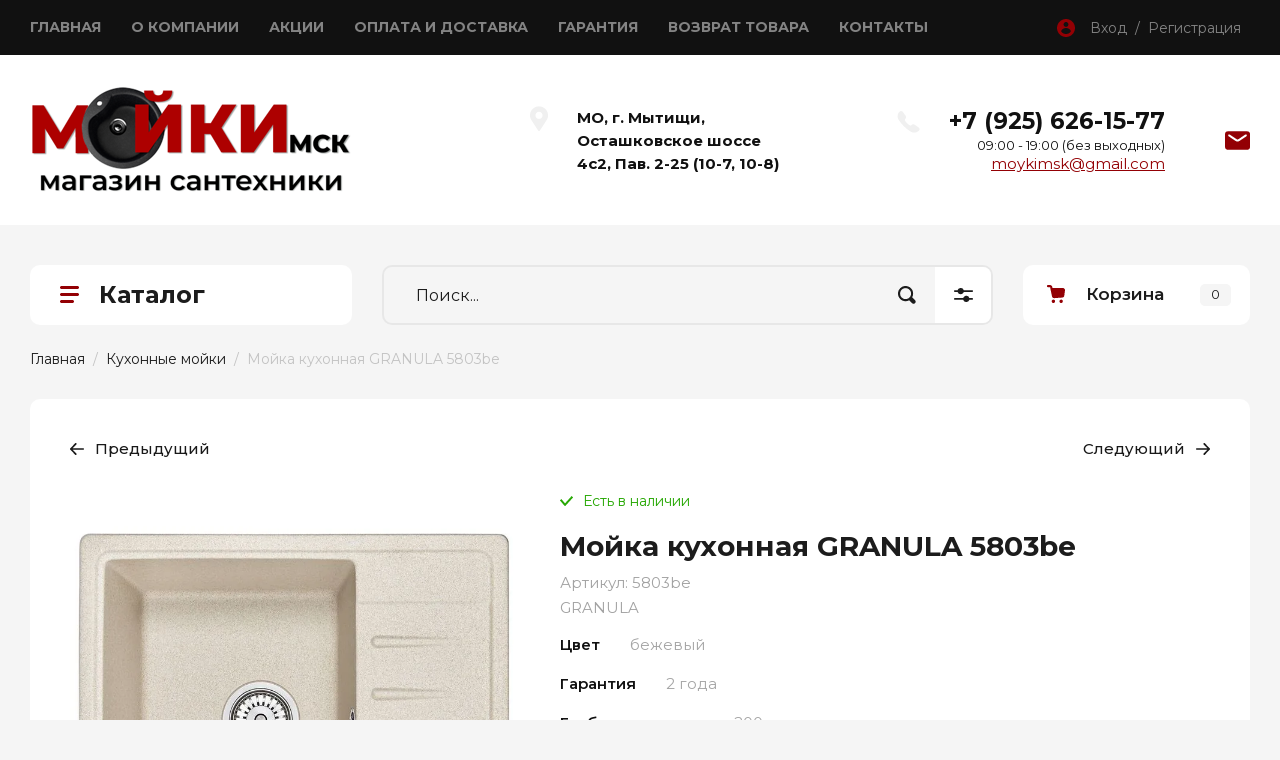

--- FILE ---
content_type: text/html; charset=utf-8
request_url: https://moykimsk.ru/magazin/product/mojka-kuhonnaya-granula-5803be
body_size: 24810
content:
<!doctype html>
<html lang="ru">

<head>
<meta charset="utf-8">
<meta name="robots" content="all"/>
<title>Мойка кухонная GRANULA 5803be купить дешево от официального дилера в Москве - &quot;Мойки-МСК&quot;</title>
<meta name="description" content="Мойка кухонная GRANULA 5803be в наличии в нашем магазине по низкой оптовой цене. Мы - официальные дилеры моек, смесителей, аксессуаров для кухни и ванной разных известных брендов. Доставка по Москве и МО.">
<meta name="keywords" content="мойка кухонная granula 5803be, магазин сантехники, мойки для кухни, смесители, аксессуары для кухни, мойки-мск, moykimsk.ru">
<meta name="SKYPE_TOOLBAR" content="SKYPE_TOOLBAR_PARSER_COMPATIBLE">
<meta name="viewport" content="width=device-width, initial-scale=1.0, maximum-scale=1.0, user-scalable=no">
<meta name="format-detection" content="telephone=no">
<meta http-equiv="x-rim-auto-match" content="none">

<!-- JQuery -->
<script src="/g/libs/jquery/1.10.2/jquery.min.js" charset="utf-8"></script>
<!-- JQuery -->

<!-- Common js -->
	<link rel="stylesheet" href="/g/css/styles_articles_tpl.css">
<link rel="stylesheet" href="/g/libs/lightgallery-proxy-to-hs/lightgallery.proxy.to.hs.min.css" media="all" async>
<script src="/g/libs/lightgallery-proxy-to-hs/lightgallery.proxy.to.hs.stub.min.js"></script>
<script src="/g/libs/lightgallery-proxy-to-hs/lightgallery.proxy.to.hs.js" async></script>

<!-- 46b9544ffa2e5e73c3c971fe2ede35a5 -->
<script type='text/javascript' src='/shared/s3/js/lang/ru.js'></script>
<script type='text/javascript' src='/shared/s3/js/common.min.js'></script>
<link rel='stylesheet' type='text/css' href='/shared/s3/css/calendar.css' /><link rel="icon" href="/favicon.png" type="image/png">

<!--s3_require-->
<link rel="stylesheet" href="/g/basestyle/1.0.1/user/user.css" type="text/css"/>
<link rel="stylesheet" href="/g/basestyle/1.0.1/user/user.blue.css" type="text/css"/>
<script type="text/javascript" src="/g/basestyle/1.0.1/user/user.js" async></script>
<!--/s3_require-->

<link rel='stylesheet' type='text/css' href='/t/images/__csspatch/2/patch.css'/>

<!--s3_goal-->
<script src="/g/s3/goal/1.0.0/s3.goal.js"></script>
<script>new s3.Goal({map:{"1763902":{"goal_id":"1763902","object_id":"4221102","event":"submit","system":"metrika","label":"kupit1klick","code":"anketa"},"1764102":{"goal_id":"1764102","object_id":"4221502","event":"submit","system":"metrika","label":"rassylka","code":"anketa"},"1764302":{"goal_id":"1764302","object_id":"4221302","event":"submit","system":"metrika","label":"napishite-nam","code":"anketa"},"1764502":{"goal_id":"1764502","object_id":"4220902","event":"submit","system":"metrika","label":"specpredlojenie","code":"anketa"}}, goals: [], ecommerce:[{"ecommerce":{"detail":{"products":[{"id":"84138704","name":"Мойка кухонная GRANULA 5803be","price":6650,"brand":"GRANULA","category":"Кухонные мойки/Гранитные мойки/Гранитные мойки для кухни GRANULA/Гранитные мойки для кухни бежевые"}]}}}]});</script>
<!--/s3_goal-->
<!-- Common js -->

<!-- Shop init -->
			
		
		
		
			<link rel="stylesheet" type="text/css" href="/g/shop2v2/default/css/theme.less.css">		
			<script type="text/javascript" src="/g/printme.js"></script>
		<script type="text/javascript" src="/g/shop2v2/default/js/tpl.js"></script>
		<script type="text/javascript" src="/g/shop2v2/default/js/baron.min.js"></script>
		
			<script type="text/javascript" src="/g/shop2v2/default/js/shop2.2.js"></script>
		
	<script type="text/javascript">shop2.init({"productRefs": {"70814304":{"vnimanie_":{"\u0423\u0432\u0430\u0436\u0430\u0435\u043c\u044b\u0435 \u043f\u043e\u043a\u0443\u043f\u0430\u0442\u0435\u043b\u0438! \u041f\u0440\u043e\u0441\u0438\u043c \u0412\u0430\u0441 \u043f\u0435\u0440\u0435\u0434 \u0437\u0430\u043a\u0430\u0437\u043e\u043c \u0443\u0442\u043e\u0447\u043d\u044f\u0442\u044c \u0446\u0435\u043d\u0443 \u0443 \u043d\u0430\u0448\u0438\u0445 \u043c\u0435\u043d\u0435\u0434\u0436\u0435\u0440\u043e\u0432!":["84138704"]},"cvet":{"27070302":["84138704"]},"garantia":{"2 \u0433\u043e\u0434\u0430":["84138704"]},"strihkod":{"978020138289":["84138704"]},"glubina_casi_mm":{"27070702":["84138704"]},"razmer_osnovnoj_casi":{"430x340":["84138704"]},"ves_netto":{"9":["84138704"]},"ves_brutto":{"10,5":["84138704"]},"ob_em":{"0,096876":["84138704"]},"sirina_skafa_mm":{"73226502":["84138704"]}},"424741102":{"strana_proizvodstva_53":{"49134302":["571477302"]},"kollekcia":{"49424502":["571477302"]},"garantia_279":{"5 \u043b\u0435\u0442":["571477302"]},"cvet_5":{"35998302":["571477302"]},"kartridz":{"35994502":["571477302"]}},"719743502":{"kollekcia":{"65390102":["974730302"]},"garantia_279":{"2 \u0433\u043e\u0434\u0430":["974730302"]},"cvet_5":{"65390702":["974730302"]}},"840836902":{"kollekcia":{"76340902":["1134316902"]},"garantia_279":{"5 \u043b\u0435\u0442":["1134316902"]},"cvet_5":{"27211302":["1134316902"]}},"462193304":{"garantia_279":{"2 \u0433\u043e\u0434\u0430":["580368704"]}}},"apiHash": {"getPromoProducts":"5a4f9944c7657ac422ee9bb598ce3bf4","getSearchMatches":"18fae415bc0a1a19e23d635064b77a60","getFolderCustomFields":"417fd0d18cfce6af0da4feb5ee5dae9a","getProductListItem":"4662ed72eeebf2a2939b642ef0438393","cartAddItem":"0b107f391df4357ecf554923ed5b405c","cartRemoveItem":"3ff8e98f4d631d0f8def1088695328fe","cartUpdate":"9fe151376c01985966f9bf2520ac5d3f","cartRemoveCoupon":"80e6a6cfd7430a25819912de42047a58","cartAddCoupon":"085353eac9e2902ab92f536b2599ef7e","deliveryCalc":"0942428d229cec7878d76d744edbfd5a","printOrder":"ad88aa58768ea4f2913435e02ff204f4","cancelOrder":"8b414e1b9665f002a07f1d8316a7d3d5","cancelOrderNotify":"52b548f249c2cbc7c25cc4ab46060df7","repeatOrder":"7f5f05c350a946ba71de5e9fc431c82c","paymentMethods":"7d7ffc8be51f1d59f376f904860a7632","compare":"f89c089da0502cf87d5aba0173f7531a"},"hash": null,"verId": 2996538,"mode": "product","step": "","uri": "/magazin","IMAGES_DIR": "/d/","my": {"hide_in_filter":["new","special"],"gr_show_nav_btns":true,"gr_filter_sorting_by":"\u0421\u043e\u0440\u0442\u0438\u0440\u043e\u0432\u0430\u0442\u044c \u043f\u043e","gr_by_price_asc":"\u0426\u0435\u043d\u0435 (\u0432\u043e\u0437\u0440\u0430\u0441\u0442\u0430\u043d\u0438\u044e)","gr_by_price_desc":"\u0426\u0435\u043d\u0435 (\u0443\u0431\u044b\u0432\u0430\u043d\u0438\u044e)","gr_by_name_asc":"\u041d\u0430\u0437\u0432\u0430\u043d\u0438\u044e \u043e\u0442 \u0410","gr_by_name_desc":"\u041d\u0430\u0437\u0432\u0430\u043d\u0438\u044e \u043e\u0442 \u042f","show_sections":false,"buy_alias":"\u041a\u0443\u043f\u0438\u0442\u044c","search_form_btn":"\u041d\u0430\u0439\u0442\u0438","not_available_alias":"\u041a\u0443\u043f\u0438\u0442\u044c","buy_mod":true,"buy_kind":true,"gr_hide_no_amount_rating":true,"on_shop2_btn":true,"gr_auth_placeholder":true,"gr_cart_preview_version":"2.2.110_8","gr_cart_preview_order":"\u041e\u0444\u043e\u0440\u043c\u0438\u0442\u044c","gr_show_collcetions_amount":true,"gr_kinds_slider":true,"gr_cart_titles":true,"gr_filter_remodal":true,"gr_filter_range_slider":false,"gr_search_range_slider":false,"gr_login_placeholered":true,"gr_add_to_compare_text":"\u0421\u0440\u0430\u0432\u043d\u0438\u0442\u044c","gr_search_form_title":"\u0420\u0430\u0441\u0448\u0438\u0440\u0435\u043d\u043d\u044b\u0439 \u043f\u043e\u0438\u0441\u043a","gr_filter_reset_text":"\u041e\u0447\u0438\u0441\u0442\u0438\u0442\u044c","gr_filter_remodal_res":"1360","gr_sorting_no_filter":true,"gr_filter_max_count":"6","gr_filter_select_btn":"\u0415\u0449\u0435","gr_show_more_btn_class":" ","gr_only_filter_result":true,"gr_result_wrap":true,"gr_filter_fount":"\u0422\u043e\u0432\u0430\u0440\u043e\u0432 \u043d\u0430\u0439\u0434\u0435\u043d\u043e:","gr_view_class":" view_click view_opened view-1","gr_folder_items":true,"gr_pagelist_only_icons":true,"gr_h1_in_column":true,"gr_vendor_in_thumbs":true,"gr_tabs_unwrapped":true,"gr_show_titles":true,"gr_hide_list_params":true,"gr_cart_auth_remodal":true,"gr_coupon_remodal":true,"gr_cart_reg_placeholder":true,"gr_options_more_btn":"\u0415\u0449\u0435","gr_cart_total_title":"\u0420\u0430\u0441\u0447\u0435\u0442","gr_show_options_text":"\u0412\u0441\u0435 \u043f\u0430\u0440\u0430\u043c\u0435\u0442\u0440\u044b","gr_cart_show_options_text":"\u0412\u0441\u0435 \u043f\u0430\u0440\u0430\u043c\u0435\u0442\u0440\u044b","gr_pluso_title":"\u041f\u043e\u0434\u0435\u043b\u0438\u0442\u044c\u0441\u044f","gr_product_page_version":"global:shop2.2.110_9-product.tpl","gr_collections_item":"global:shop2.2.110_9-product-item-collections.tpl","gr_cart_page_version":"global:shop2.2.110_9-cart.tpl","gr_product_template_name":"shop2.2.110_9-product-list-thumbs.tpl","gr_to_compare_text":"\u0421\u0440\u0430\u0432\u043d\u0438\u0442\u044c","gr_compare_class":" ","gr_product_quick_view":true,"lazy_load_subpages":true,"gr_pagelist_lazy_load":true,"gr_additional_work_btn":true,"gr_buy_btn_data_url":true,"gr_selected_theme":"10"},"shop2_cart_order_payments": 5,"cf_margin_price_enabled": 0,"maps_yandex_key":"","maps_google_key":""});</script>
<style type="text/css">.product-item-thumb {width: 450px;}.product-item-thumb .product-image, .product-item-simple .product-image {height: 450px;width: 450px;}.product-item-thumb .product-amount .amount-title {width: 354px;}.product-item-thumb .product-price {width: 400px;}.shop2-product .product-side-l {width: 450px;}.shop2-product .product-image {height: 450px;width: 450px;}.shop2-product .product-thumbnails li {width: 140px;height: 140px;}</style>
<!-- Shop init -->

<!-- Custom styles -->
<link rel="stylesheet" href="/g/libs/jqueryui/datepicker-and-slider/css/jquery-ui.css">
<link rel="stylesheet" href="/g/libs/lightgallery/v1.2.19/lightgallery.css">
<link rel="stylesheet" href="/g/libs/remodal/css/remodal.css">
<link rel="stylesheet" href="/g/libs/remodal/css/remodal-default-theme.css">
<link rel="stylesheet" href="/g/libs/waslide/css/waslide.css">
<!-- Custom styles -->

<!-- Custom js -->
<script src="/g/libs/jquery-responsive-tabs/1.6.3/jquery.responsiveTabs.min.js" charset="utf-8"></script>
<script src="/g/libs/jquery-match-height/0.7.2/jquery.matchHeight.min.js" charset="utf-8"></script>
<script src="/g/libs/jqueryui/datepicker-and-slider/js/jquery-ui.min.js" charset="utf-8"></script>
<script src="/g/libs/jqueryui/touch_punch/jquery.ui.touch_punch.min.js" charset="utf-8"></script>

<script src="/g/libs/jquery-columnizer/jquery.columnizer.min.js"></script>

<script src="/g/libs/flexmenu/1.4.2/flexmenu.min.js" charset="utf-8"></script>
<script src="/g/libs/lightgallery/v1.2.19/lightgallery.js" charset="utf-8"></script>
<script src="/g/libs/jquery-slick/1.9.0/slick.min.js" charset="utf-8"></script>
<script src="/g/libs/remodal/js/remodal.js" charset="utf-8"></script>

<script src="/g/libs/waslide/js/animit.js"></script>
<script src="/g/templates/shop2/2.110.2/photo-products/js/waslide.js"></script>
<!-- Custom js -->

<!-- Site js -->
<script src="/g/s3/misc/form/shop-form/shop-form-minimal.js" charset="utf-8"></script>
<script src="/g/templates/shop2/2.110.2/photo-products/js/plugins.js" charset="utf-8"></script>
<!-- Site js -->
<script src="/t/v881/images/js/shop_main.js" charset="utf-8"></script>
		    <link rel="stylesheet" href="/g/templates/shop2/2.110.2/photo-products/themes/theme9/theme.scss.css">
	
<link rel="stylesheet" href="/g/templates/shop2/2.110.2/photo-products/css/global_styles.css">

<link rel="stylesheet" href="/g/libs/jquery-popover/0.0.4/jquery.popover.css">
<script src="/g/libs/jquery-popover/0.0.4/jquery.popover.js"></script>
<script src="/g/templates/shop2/widgets/js/timer.js"></script>


<!-- Global site tag (gtag.js) - Google Analytics -->
<script async src="https://www.googletagmanager.com/gtag/js?id=UA-198917083-1">;</script>
<script>
window.dataLayer = window.dataLayer || [];
function gtag(){dataLayer.push(arguments);}
gtag('js', new Date());

gtag('config', 'UA-198917083-1');
</script>

</head>
<link rel="stylesheet" href="/t/v881/images/css/site.addons.less.css">
<link rel="stylesheet" href="/t/v881/images/css/site_addons.scss.css">
<body class="site">
	
				
			<style>
				.quick-view-trigger {display: none !important;}
			</style>
		
				<span class="up-button" role="button">&nbsp;</span>
		
	<div class="site__wrapper">
		
		<div class="remodal" data-remodal-id="cart-preview" role="dialog" data-remodal-options="hashTracking: false">
	        <button data-remodal-action="close" class="remodal-close-btn gr-icon-btn">
	            <span>Закрыть</span>
	        </button>
	        <div class="cart-popup-container"></div>
	    </div>

		<div class="mobile-panel">
			<div class="mobile-panel__inner">
				<div class="mobile-burger">&nbsp;</div>
				<div class="mobile-contacts" data-remodal-target="popup-contacts">&nbsp;</div>
				<div class="mobile-cabinet" data-remodal-target="login-form">&nbsp;</div>
																					<div class="mobile-cart cart_block_container block_event">
						<a href="/magazin/cart" class="mobile-cart__link "  data-remodal-target="cart-preview">&nbsp;</a>
						<div class="mobile-cart__amount cart_amount_block">0</div>
					</div>
											</div>
		</div>
		
						
		<div class="burger-block">
			<div class="burger-block__inner">
				<div class="gr-icon-btn burger-block__close">&nbsp;</div>
				<div class="burger-block__title">Каталог</div>
				<div class="burger-block__back">Назад</div>
				<div class="burger-block__body"></div>
				<div class="burger-block__menu"></div>
			</div>
		</div>
		
		<header class="site-header">
			<div class="site-header__inner">
				<div class="header-top block_padding">
					<div class="header-top__inner block_width">
						<div class="header-top__left">
														    <ul class="menu-default menu-top">
							        							
							            							
							            							                <li class="has opened">
							                	<a href="/" class="opened">ГЛАВНАЯ</a>
							            							            							
							        							
							            							                							                        </li>
							                    							                							            							
							            							                <li class="has">
							                	<a href="/o-kompanii">О КОМПАНИИ</a>
							            							            							
							        							
							            							                							                        </li>
							                    							                							            							
							            							                <li class="">
							                	<a href="/akcii-1">АКЦИИ</a>
							            							            							
							        							
							            							                							                        </li>
							                    							                							            							
							            							                <li class="">
							                	<a href="/oplata-i-dostavka">ОПЛАТА И ДОСТАВКА</a>
							            							            							
							        							
							            							                							                        </li>
							                    							                							            							
							            							                <li class="">
							                	<a href="/garantiya">ГАРАНТИЯ</a>
							            							            							
							        							
							            							                							                        </li>
							                    							                							            							
							            							                <li class="">
							                	<a href="/vozvrat-tovara">ВОЗВРАТ ТОВАРА</a>
							            							            							
							        							
							            							                							                        </li>
							                    							                							            							
							            							                <li class="">
							                	<a href="/kontakty">КОНТАКТЫ</a>
							            							            							
							        							        </li>
							    </ul>
							    													</div>
						<div class="header-top__right">
							<div class="cabinet-block">
								<span data-remodal-target="login-form">Вход&nbsp; / &nbsp;Регистрация</span>
							</div>
						</div>
					</div>
				</div>
				<div class="header-bottom block_padding">
					<div class="header-bottom__inner block_width">
						<div class="header-bottom__left">

							<div class="site-info">
																	<div class="site-info__logo">
																														<a href="https://moykimsk.ru">
											<img src="/thumb/2/HBKSNBTNDGbF5HHKaT_Fzg/400r110/d/logotip_kompanii-001.png" alt="" />
										</a>
									</div>
																							</div> <!--.site-info-->

						</div>
						<div class="header-bottom__right">
							<div class="mobile-contacts-btn" data-remodal-target="popup-contacts">Контакты</div>

							<div class="top-contacts">
								<div class="top-contacts__body"> 

																			<div class="top-address">
											МО, г. Мытищи, Осташковское шоссе 4с2, Пав. 2-25   (10-7, 10-8)
										</div> <!--.top-address-->
																		
																			<div class="top-phones">
											<div class="top-phones__inner">
												<div class="top-phones__body">
																																										<div>
																<a href="tel:+79256261577">+7 (925) 626-15-77</a>
															</div>
																																							</div>
																																					<div class="top-phones__desc">09:00 - 19:00 (без выходных)</div>
																							</div>
											
																							<div class="email">
													<a href="mailto:moykimsk@gmail.com">moykimsk@gmail.com</a>
												</div>
																					</div> <!--.top-phones-->
																												<div class="top-popup-form" data-remodal-target="popup-form">&nbsp;</div>
																	</div>
							</div>

						</div>
					</div>
				</div>
			</div>
		</header> <!-- .site-header -->

		<div class="remodal" data-remodal-id="search-form" role="dialog" data-remodal-options="hashTracking: false">
			<button data-remodal-action="close" class="gr-icon-btn remodal-close-btn"><span>Закрыть</span></button>
				
	
<div class="shop2-block search-form">
	<div class="search-form__inner">
		<div class="search-form__header">Расширенный поиск</div>
		<div class="search-rows">
			<form action="/magazin/search" enctype="multipart/form-data">
				<input type="hidden" name="sort_by" value=""/>
				
									<div class="search-rows__row gr-field-style float_row">
						<div class="row-title field-title">Цена (руб.)<span style="display: inline-block;">:</span></div>
						<div class="row-body">
							<label class="input-from">
								<span class="from_title hide">от</span>
								<input name="s[price][min]" type="text" size="5" class="small" value="" placeholder="от" data-range_min="0" oninput="this.value = this.value.replace (/\D/, '')" />
							</label>
							<label class="input-to">
								<span class="to_title hide">до</span>
								<input name="s[price][max]" type="text" size="5" class="small" value="" placeholder="до" data-range_max="200000" oninput="this.value = this.value.replace (/\D/, '')" />
							</label>
													</div>
					</div>
				
									<div class="search-rows__row gr-field-style">
						<label class="row-title field-title" for="shop2-name">Название<span style="display: inline-block;">:</span></label>
						<div class="row-body">
							<input type="text" name="s[name]" size="20" id="shop2-name" value="" />
						</div>
					</div>
				
									<div class="search-rows__row gr-field-style">
						<label class="row-title field-title" for="shop2-article">Артикул<span style="display: inline-block;">:</span></label>
						<div class="row-body">
							<input type="text" name="s[article]" id="shop2-article" value="" />
						</div>
					</div>
				
									<div class="search-rows__row gr-field-style">
						<label class="row-title field-title" for="shop2-text">Текст<span style="display: inline-block;">:</span></label>
						<div class="row-body">
							<input type="text" name="search_text" size="20" id="shop2-text"  value="" />
						</div>
					</div>
				
				
									<div class="search-rows__row gr-field-style">
						<div class="row-title field-title">Выберите категорию<span style="display: inline-block;">:</span></div>
						<div class="row-body">
							<select name="s[folder_id]" id="s[folder_id]">
								<option value="">Все</option>
																																												<option value="26049902" >
											 Кухонные мойки
										</option>
																																				<option value="26048702" >
											 Смесители
										</option>
																																				<option value="26049502" >
											&raquo; Смесители для кухни
										</option>
																																				<option value="26049102" >
											&raquo; Смесители для ванной комнаты
										</option>
																																				<option value="40580302" >
											&raquo; Гигиенические смесители
										</option>
																																				<option value="54401304" >
											&raquo; Смесители с фильтром
										</option>
																																				<option value="26046702" >
											 Душевые системы
										</option>
																																				<option value="26047102" >
											&raquo; Скрытые душевые системы
										</option>
																																				<option value="26047302" >
											&raquo; Душевые системы с термостатом
										</option>
																																				<option value="26052902" >
											 Аксессуары
										</option>
																																				<option value="26053102" >
											&raquo; Комплектующие
										</option>
																																				<option value="26053302" >
											&raquo; Аксессуары для кухни
										</option>
																																				<option value="26053502" >
											&raquo; Аксессуары для ванной комнаты
										</option>
																																				<option value="26652302" >
											&raquo; Дозаторы жидкого мыла
										</option>
																																				<option value="203385504" >
											&raquo; Ножи
										</option>
																																				<option value="26052102" >
											 Полотенцесушители
										</option>
																																				<option value="26186102" >
											 Измельчители пищевых отходов
										</option>
																																				<option value="26186302" >
											 Фильтры для воды
										</option>
																																				<option value="206002502" >
											 Унитазы и инсталляции
										</option>
																																				<option value="210089702" >
											 Раковины
										</option>
																																				<option value="34727902" >
											&raquo; Раковины над стиральной машиной
										</option>
																								</select>
						</div>
					</div>

					<div id="shop2_search_custom_fields"></div>
								
									<div id="shop2_search_global_fields">
						
									
			
												<div class="search-rows__row gr-field-style">
						<div class="row-title field-title">Цвет<span style="display: inline-block;">:</span></div>
						<div class="row-body gr-style">
							<select name="s[cvet]">
								<option value="">Все</option>
																	<option value="27077502">белый</option>
																	<option value="27070302">бежевый</option>
																	<option value="27068902">ваниль</option>
																	<option value="27069502">карамель</option>
																	<option value="27124302">светлое олото</option>
																	<option value="27123302">золото</option>
																	<option value="27069702">темный шоколад</option>
																	<option value="27069902">leningrad grey</option>
																	<option value="27070102">пастила</option>
																	<option value="27071302">вороненая сталь</option>
																	<option value="27071702">нержавеющая сталь</option>
																	<option value="27071902">светлое золото</option>
																	<option value="27076902">шампань</option>
																	<option value="27077102">эверест</option>
																	<option value="27077302">платина</option>
																	<option value="27079502">марципан</option>
																	<option value="27082502">графит</option>
																	<option value="27083902">бронза</option>
																	<option value="27085102">античная латунь</option>
																	<option value="27121902">хром</option>
																	<option value="27123102">античная медь</option>
																	<option value="27123502">античная бронза</option>
																	<option value="27123702">античное серебро</option>
																	<option value="27124702">латунь/хром</option>
																	<option value="27125102">розовое золото</option>
																	<option value="27069302">черный</option>
																	<option value="48882702">песочный</option>
																	<option value="48882902">серый</option>
																	<option value="48883902">черный мрамор</option>
																	<option value="48884302">песочный мрамор</option>
																	<option value="48884502">кофе</option>
																	<option value="48884702">темно-коричневый</option>
																	<option value="48884902">жасмин</option>
																	<option value="48886102">сталь</option>
																	<option value="48889102">мраморный</option>
																	<option value="49101102">брашированная нержавеющая сталь</option>
																	<option value="49102102">черный металлик</option>
																	<option value="49102302">кварц</option>
																	<option value="65381302">Антрацит</option>
																	<option value="65381702">Бежевый</option>
																	<option value="65381902">Грей</option>
																	<option value="65382102">Жасмин</option>
																	<option value="65382302">Капучино</option>
																	<option value="65382502">Коричневый</option>
																	<option value="65382702">Мокко</option>
																	<option value="65382902">Песочный</option>
																	<option value="65383102">Чёрный</option>
																	<option value="65383302">Шампань</option>
																	<option value="65383502">Белый</option>
																	<option value="65383702">Дюна</option>
																	<option value="65384702">Латте</option>
																	<option value="65384902">Серый</option>
																	<option value="65385102">Терра</option>
																	<option value="65385302">Терракота</option>
																	<option value="73223702">сатинированная сталь</option>
																	<option value="73227302">перфорированная сталь</option>
																	<option value="73229702">натуральная сталь</option>
																	<option value="73237702">медь</option>
																	<option value="73239902">антрацит</option>
																	<option value="73246502">брашированная сталь</option>
																	<option value="73256302">коричневый</option>
																	<option value="73264702">песчаный</option>
																	<option value="118986702">нержавейка</option>
																	<option value="201674302">черный матовый</option>
																	<option value="206218902">белый/хром</option>
																	<option value="206219102">черный/ хром </option>
																	<option value="206219302">матовый черный</option>
																	<option value="206219502">хром/белый</option>
																	<option value="206219702">черный /хром</option>
																	<option value="206219902">хром/черный</option>
																	<option value="206452902">Белый/хром</option>
																	<option value="4772704">алюминиум</option>
																	<option value="4773504">антик</option>
																	<option value="4773704">арктик</option>
																	<option value="4773904">базальт</option>
																	<option value="4774104">классик</option>
																	<option value="4774304">песок</option>
																	<option value="4774504">пирит</option>
																	<option value="4774704">шварц</option>
																	<option value="4774904">эспрессо</option>
																	<option value="7017904">графит-базальт</option>
																	<option value="7018104">черный-арктик</option>
																	<option value="7018304">эспрессо-песок</option>
																	<option value="22376504">серый №14</option>
																	<option value="22376904">черный №16</option>
																	<option value="22377104">Белый хлопок № 36</option>
																	<option value="22377304">Бежевый № 27</option>
																	<option value="22377504">Песочный №302</option>
																	<option value="22377704">Терракот №307</option>
																	<option value="22377904">Серый №14</option>
																	<option value="22378304">Чёрный №16</option>
																	<option value="22378504">Бежевый №27</option>
																	<option value="22378704">Белый хлопок №36</option>
																	<option value="22379104">белый хлопок №36</option>
																	<option value="22379504">Хлопок №331</option>
																	<option value="22379904">бежевый №27</option>
																	<option value="22380104">песочный №302</option>
																	<option value="22380304">терракот №307</option>
																	<option value="22380704">серый № 14</option>
																	<option value="22380904">черный № 16</option>
																	<option value="22381304">№ 14 серый</option>
																	<option value="22381504">№ 16 черный</option>
																	<option value="22381704">№ 27 бежевый</option>
																	<option value="22381904">№ 302 песочный</option>
																	<option value="22382104">№ 307 терракот</option>
																	<option value="22382304">№ 36 белый хлопок</option>
																	<option value="22382704">№ 26 белый</option>
																	<option value="22383104">911 черный</option>
																	<option value="22383504">823 темно-бежевый</option>
																	<option value="22383704">001 серый металлик</option>
																	<option value="22384104">101 бежевый</option>
																	<option value="22384304">102 сафари</option>
																	<option value="22384504">701 серый</option>
																	<option value="22384704">001 серый-металлик</option>
																	<option value="22384904">817 коричневый</option>
																	<option value="22385104">923 белый</option>
																	<option value="22386104">101  бежевый</option>
																	<option value="22386304">823 темно - бежевый</option>
																	<option value="22386504">001 сер металлик</option>
																	<option value="22387704">923 Белый</option>
																	<option value="22388104">911 Черн</option>
																	<option value="22388304">101 Беж</option>
																	<option value="22388504">001 Сер. Мет</option>
																	<option value="31155104">Bronze</option>
																	<option value="31156904">Stainless Steel</option>
																	<option value="31157904">Chrome</option>
																	<option value="31160904">Colorado</option>
																	<option value="31161104">Onyx</option>
																	<option value="31161304">Terra</option>
																	<option value="31161504">Lava</option>
																	<option value="31161704">Arena</option>
																	<option value="31161904">Croma</option>
																	<option value="31162104">Sabbia</option>
																	<option value="31162304">Marone</option>
																	<option value="31162904">Alpina</option>
																	<option value="31163504">Truffle</option>
																	<option value="31630504">P - полированная</option>
																	<option value="31631104">M - матовая</option>
																	<option value="31632104">D</option>
																	<option value="31635104">L - лайн</option>
																	<option value="31664904">Хром</option>
																	<option value="31666704">Сталь</option>
																	<option value="31667304">Бронза</option>
																	<option value="31669304">Нержавеющая сталь</option>
																	<option value="31670704">Матовый хром</option>
																	<option value="31673304">07 - Белый</option>
																	<option value="31673704">08 - Лён</option>
																	<option value="31674104">10 - Чёрный</option>
																	<option value="31674504">47 - Серый</option>
																	<option value="31674904">58 - Песок</option>
																	<option value="31675304">93 - Шоколад</option>
																	<option value="51853304">Сатин</option>
																	<option value="51854104">Золото</option>
																	<option value="51854704">Черный</option>
																	<option value="51855104">Гранит</option>
																	<option value="51855504">Хром/Гранит</option>
																	<option value="51855704">черные</option>
																	<option value="51856304">Шоколад</option>
																	<option value="51856504">бронза, белая ручка</option>
																	<option value="51856704">Никель</option>
																	<option value="156902704">Графит</option>
																	<option value="208554504">нержавеющая сталь/белый</option>
																	<option value="208554704">нержавеющая сталь/черный</option>
																	<option value="208916104">deep ocean</option>
																	<option value="208916304">canyon</option>
																	<option value="60299505">сатин</option>
																	<option value="60299705">черный металл/бронза</option>
																	<option value="60299905">черный металл/хром</option>
																	<option value="60312305">черный металл</option>
																	<option value="60313505">никель</option>
																	<option value="60314305">бронза/графит</option>
																	<option value="60317105">серебро</option>
																	<option value="61818305">гранит</option>
																	<option value="61827505">черный металик</option>
																	<option value="61833705">синий</option>
																	<option value="105428305">Латунь</option>
																	<option value="105428505">indigo blue</option>
																	<option value="105428905">royal green</option>
																	<option value="105429305">sicilian lemon</option>
																	<option value="247272905">чёрный</option>
																	<option value="253317305">PVD Nano Dark</option>
																	<option value="253321105">PVD Golden</option>
																	<option value="253322105">PVD Nano Satine</option>
																	<option value="253322505">PVD Nano Golden</option>
																	<option value="253322705">PVD Nano Coppery</option>
																	<option value="253327105">124 Satine</option>
																	<option value="7151706">azur blue</option>
																	<option value="43114106">Матовое золото</option>
																	<option value="43114506">Воронёная сталь</option>
																	<option value="43114706">Brush gold</option>
																	<option value="207960906">cappuccino coffee</option>
																	<option value="207964106">olive</option>
																	<option value="207964306">pebble</option>
																	<option value="207964506">royal green глянцевый</option>
																	<option value="207964706">royal green матовый</option>
																	<option value="207964906">желтый матовый</option>
																	<option value="207965106">toscana глянцевый</option>
																	<option value="207965306">toscana матовый</option>
																	<option value="207965506">белый глянцевый</option>
																	<option value="207965906">Dali/white</option>
																	<option value="207966106">Klimt /white</option>
																	<option value="207966306">Lemon/white</option>
																	<option value="207966506">Tokyo 2/white</option>
																	<option value="207966706">Tokyo 3/white</option>
																	<option value="207966906">Tokyo/white</option>
																	<option value="207967106">Vangogh/white</option>
																	<option value="207967306">Warhol/white</option>
																	<option value="207967706">silver</option>
																	<option value="207968706">indigo blue глянцевый</option>
																	<option value="207968906">indigo blue матовый</option>
																	<option value="207969106">золото матовое</option>
																	<option value="216051106">светлое золото/вороненая сталь</option>
																	<option value="60848107">wind green</option>
																	<option value="62120507">золото глянцевое</option>
																	<option value="115595507">Гриджио</option>
																	<option value="115595707">Зефир</option>
																	<option value="115595907">Кварц</option>
																	<option value="115596107">Трюфель</option>
																	<option value="115596307">Эклер</option>
																	<option value="115596507">Бисквит</option>
																	<option value="115599707">Серый шёлк</option>
																	<option value="155304707">Вороненая сталь</option>
																	<option value="198900108">smoky blue</option>
																	<option value="199112708">espresso</option>
																	<option value="199135108">toscana</option>
																	<option value="199135508">графит | indigo blue</option>
																	<option value="199194108">нержавеющая сталь | черный</option>
																	<option value="199194508">хром | черный</option>
																	<option value="199194908">графит | черный</option>
																	<option value="199195308">вороненая сталь | черный</option>
																	<option value="199195708">светлое золото | черный</option>
																	<option value="199196108">royal green | светлое золото</option>
																	<option value="199196708">нержавеющая сталь | белый</option>
																	<option value="199197108">хром | белый</option>
																	<option value="199197508">вороненая сталь | красный</option>
																	<option value="199198108">pure white</option>
															</select>
						</div>
					</div>
							

					
			
												<div class="search-rows__row gr-field-style">
						<div class="row-title field-title">Страна<span style="display: inline-block;">:</span></div>
						<div class="row-body gr-style">
							<select name="s[strana]">
								<option value="">Все</option>
																	<option value="119516102">чехия</option>
																	<option value="206218702">Германия</option>
																	<option value="208927902">Италия</option>
																	<option value="224117502">Китай</option>
																	<option value="31170904">Индия</option>
																	<option value="31630304">Турция</option>
																	<option value="31631904">Россия</option>
																	<option value="51853104">Болгария</option>
																	<option value="208553704">Япония</option>
																	<option value="60299305">ЧЕХИЯ</option>
																	<option value="103647705">Крепления, донный клапан, сифон</option>
															</select>
						</div>
					</div>
							

														</div>
								
									<div class="search-rows__row gr-field-style">
						<div class="row-title field-title">Производитель<span style="display: inline-block;">:</span></div>
						<div class="row-body">
							<select name="s[vendor_id]">
								<option value="">Все</option>          
																	<option value="21385902" >ALVEUS</option>
																	<option value="19393302" >BAMBOO</option>
																	<option value="22911502" >BONE CRUSHER</option>
																	<option value="19392902" >Dr. Gans</option>
																	<option value="57288702" >EMAR</option>
																	<option value="9278302" >Florentina</option>
																	<option value="19392702" >Flortek</option>
																	<option value="23209307" >FORTE</option>
																	<option value="59329502" >GERHANS</option>
																	<option value="992704" >GRANULA</option>
																	<option value="53384702" >GROHENBERG</option>
																	<option value="52987502" >InSinkErator</option>
																	<option value="11621704" >Kern</option>
																	<option value="22171702" >Kolpa</option>
																	<option value="7009104" >LONGRAN</option>
																	<option value="27643105" >Mikadzo</option>
																	<option value="8074502" >Omoikiri</option>
																	<option value="57005902" >Oulin</option>
																	<option value="10723702" >Paulmark</option>
																	<option value="5592904" >Polygran</option>
																	<option value="22503102" >Steel Hammer</option>
																	<option value="5593104" >Tolero</option>
																	<option value="7114704" >UKINOX</option>
																	<option value="22502902" >ZorG</option>
																	<option value="57307302" >Барьер</option>
																	<option value="20292907" >Едим Дома</option>
															</select>
						</div>
					</div>
				
														    <div class="search-rows__row gr-field-style">
					        <div class="row-title field-title">Новинка<span style="display: inline-block;">:</span></div>
					        <div class="row-body">
					            					            <select name="s[flags][2]">
						            <option value="">Все</option>
						            <option value="1">да</option>
						            <option value="0">нет</option>
						        </select>
					        </div>
					    </div>
			    															    <div class="search-rows__row gr-field-style">
					        <div class="row-title field-title">Спецпредложение<span style="display: inline-block;">:</span></div>
					        <div class="row-body">
					            					            <select name="s[flags][1]">
						            <option value="">Все</option>
						            <option value="1">да</option>
						            <option value="0">нет</option>
						        </select>
					        </div>
					    </div>
			    									
				

									<div class="search-rows__row gr-field-style">
						<div class="row-title field-title">Результатов на странице<span style="display: inline-block;">:</span></div>
						<div class="row-body">
							<select name="s[products_per_page]">
																																		<option value="5">5</option>
																										<option value="20">20</option>
																										<option value="35">35</option>
																										<option value="50">50</option>
																										<option value="65">65</option>
																										<option value="80">80</option>
																										<option value="95">95</option>
															</select>
						</div>
					</div>
				
				<div class="search-rows__btn">
					<button type="submit" class="search-btn gr-button-1"><span>Найти</span></button>
				</div>
			</form >
		</div>
	</div>
</div><!-- Search Form -->		</div> <!-- .search-form -->

		<div class="remodal" data-remodal-id="login-form" role="dialog" data-remodal-options="hashTracking: false">
			<button data-remodal-action="close" class="gr-icon-btn remodal-close-btn"><span>Закрыть</span></button>
			<div class="shop2-block login-form ">
	<div class="login-form__inner">
		<div class="login-form__header">
			Кабинет
		</div>
		<div class="login-form__body">
			
				<form method="post" action="/registraciya">
					<input type="hidden" name="mode" value="login" />

					<div class="login-form__row login gr-field-style">
												<input placeholder="Логин" type="text" name="login" id="login" tabindex="1" value="" />
					</div>
					<div class="login-form__row gr-field-style">
												<input placeholder="Пароль" type="password" name="password" id="password" tabindex="2" value="" />
					</div>

					<div class="login-btns">
												<div class="login-btns__enter">
													<button type="submit" class="gr-button-1" tabindex="3">Войти</button>
												</div>
																		<div class="login-btns__links">
													<a href="/registraciya/forgot_password" class="forgot_btn">Забыли пароль?</a>
															<br/>
														<a href="/registraciya/register" class="register_btn">Регистрация</a>
												</div>
											</div>
				<re-captcha data-captcha="recaptcha"
     data-name="captcha"
     data-sitekey="6LcYvrMcAAAAAKyGWWuW4bP1De41Cn7t3mIjHyNN"
     data-lang="ru"
     data-rsize="invisible"
     data-type="image"
     data-theme="light"></re-captcha></form>
				
									<div class="g-auth__row g-auth__social-min">
												



				
						<div class="g-form-field__title"><b>Также Вы можете войти через:</b></div>
			<div class="g-social">
																												<div class="g-social__row">
								<a href="/users/hauth/start/vkontakte?return_url=/magazin/product/mojka-kuhonnaya-granula-5803be" class="g-social__item g-social__item--vk-large" rel="nofollow">Vkontakte</a>
							</div>
																
			</div>
			
		
	
			<div class="g-auth__personal-note">
									
			
							Я выражаю <a href="/registraciya/agreement" target="_blank">согласие на передачу и обработку персональных данных</a> в соответствии с <a href="/registraciya/policy" target="_blank">политикой конфиденциальности</a>
					</div>
						</div>
				
			
		</div>
	</div>
</div>		</div> <!-- .login-form -->
		
					<div class="remodal" data-remodal-id="popup-form" role="dialog" data-remodal-options="hashTracking: false">
				<button data-remodal-action="close" class="gr-icon-btn remodal-close-btn"><span>Закрыть</span></button>
				<div class="popup-form-container">
					
                        	
	    
        
    <div class="tpl-anketa" data-api-url="/-/x-api/v1/public/?method=form/postform&param[form_id]=4221302" data-api-type="form">
    		    			    	<div class="tpl-anketa__left">
		        	<div class="tpl-anketa__title">Напишите нам</div>
		        			        </div>
	                        <div class="tpl-anketa__right">
	        	            <form method="post" action="/" data-s3-anketa-id="4221302" id="writetous">
	                <input type="hidden" name="param[placeholdered_fields]" value="1" />
	                <input type="hidden" name="form_id" value="4221302">
	                <input type="hidden" name="subtitle" value="">
	                <input type="hidden" name="param[hide_title]" value="" />
	                <input type="hidden" name="param[product_name]" value="" />
                	<input type="hidden" name="param[product_link]" value="https://" />
                	<input type="hidden" name="param[policy_checkbox]" value="" />
                	<input type="hidden" name="param[has_span_button]" value="" />
	                <input type="hidden" name="tpl" value="db:shop2.form.minimal.tpl">
	                		                		                    		                        <div class="tpl-field type-text">
		                            		                            
		                            		                            <div class="field-value">
		                                		                                		                                    <input type="text" 
		                                    	 
			                                    size="30" 
			                                    maxlength="100" 
			                                    value="" 
			                                    name="d[0]" 
			                                    placeholder="Имя" 
		                                    />
		                                		                                
		                                		                            </div>
		                        </div>
		                    		                		                    		                        <div class="tpl-field type-text field-required">
		                            		                            
		                            		                            <div class="field-value">
		                                		                                		                                    <input type="text" 
		                                    	 required  
			                                    size="30" 
			                                    maxlength="100" 
			                                    value="" 
			                                    name="d[1]" 
			                                    placeholder="Телефон *" 
		                                    />
		                                		                                
		                                		                            </div>
		                        </div>
		                    		                		                    		                        <div class="tpl-field type-textarea">
		                            		                            
		                            		                            <div class="field-value">
		                                		                                		                                    <textarea 
		                                    	 
			                                    cols="50" 
			                                    rows="7" 
			                                    name="d[2]" 
			                                    placeholder="Комментарий"></textarea>
		                                		                                
		                                		                            </div>
		                        </div>
		                    		                	
	        			        		
	                	
	                <div class="tpl-field tpl-field-button">
	                    <button type="submit" class="tpl-form-button">Отправить</button>
	                </div>
	
	            <re-captcha data-captcha="recaptcha"
     data-name="captcha"
     data-sitekey="6LcYvrMcAAAAAKyGWWuW4bP1De41Cn7t3mIjHyNN"
     data-lang="ru"
     data-rsize="invisible"
     data-type="image"
     data-theme="light"></re-captcha></form>
	            
	        		        	
	                </div>
    </div>
				</div>
			</div> <!-- .popup-form -->
		
		<div class="remodal" data-remodal-id="fixed-folders" role="dialog" data-remodal-options="hashTracking: false">
			<button data-remodal-action="close" class="gr-icon-btn remodal-close-btn"><span>Закрыть</span></button>
			<div class="fixed-folders-title">Каталог</div>
		</div> <!-- .fixed-folders -->

		<div class="remodal" data-remodal-id="popup-contacts" role="dialog" data-remodal-options="hashTracking: false">
			<button data-remodal-action="close" class="gr-icon-btn remodal-close-btn"><span>Закрыть</span></button>
			<div class="popup-contacts-title">Контакты</div>
			
							<div class="top-address">
					МО, г. Мытищи, Осташковское шоссе 4с2, Пав. 2-25   (10-7, 10-8)
				</div> <!--.top-address-->
						
							<div class="top-phones">
					<div class="top-phones__inner has_btn">
						<div class="top-phones__body">
															<div>
									<a href="tel:+79256261577">+7 (925) 626-15-77</a>
								</div>
													</div>
													<div class="top-phones__desc">09:00 - 19:00 (без выходных)</div>
											</div>
				</div> <!--.top-phones-->
			
		</div> <!-- .popup-contacts -->

		<div class="folders-container"></div>

		<div class="site-container">

			<div class="site-container__inner">

				<div class="top-block block_padding">
					<div class="top-block__inner block_width">
						<div class="top-block__left">

							<div class="desktop-folders inner_page">
								<div class="desktop-folders__title">Каталог</div>
								<div class="desktop-folders__body">

									<ul class="site-folders menu-default">
																			         									         									         									         									    									         									              									              									                   <li class="firstlevel"><a href="/magazin/folder/kuhonnye-mojki"><span>Кухонные мойки</span></a>
									              									         									         									         									         									    									         									              									                   									                        </li>
									                        									                   									              									              									                   <li class="firstlevel dontsplit sublevel has"><a class="hasArrow" href="/magazin/folder/smesiteli"><span>Смесители</span></a>
									              									         									         									         									         									    									         									              									                   									                        <ul>
									                            <li class="parentItem"><a href="/magazin/folder/smesiteli"><span>Смесители</span></a></li>
									                    										              									              									                   <li class=""><a href="/magazin/folder/smesiteli-dlya-kuhni"><span>Смесители для кухни</span></a>
									              									         									         									         									         									    									         									              									                   									                        </li>
									                        									                   									              									              									                   <li class=""><a href="/magazin/folder/smesiteli-dlya-vannoj-komnaty"><span>Смесители для ванной комнаты</span></a>
									              									         									         									         									         									    									         									              									                   									                        </li>
									                        									                   									              									              									                   <li class=""><a href="/magazin/folder/gigienicheskie-smesiteli"><span>Гигиенические смесители</span></a>
									              									         									         									         									         									    									         									              									                   									                        </li>
									                        									                   									              									              									                   <li class=""><a href="/magazin/folder/smesiteli-s-filtrom"><span>Смесители с фильтром</span></a>
									              									         									         									         									         									    									         									              									                   									                        </li>
									                        									                             </ul></li>
									                        									                   									              									              									                   <li class="firstlevel dontsplit sublevel has"><a class="hasArrow" href="/magazin/folder/dushevye-sistemy"><span>Душевые системы</span></a>
									              									         									         									         									         									    									         									              									                   									                        <ul>
									                            <li class="parentItem"><a href="/magazin/folder/dushevye-sistemy"><span>Душевые системы</span></a></li>
									                    										              									              									                   <li class=""><a href="/magazin/folder/skrytye-dushevye-sistemy"><span>Скрытые душевые системы</span></a>
									              									         									         									         									         									    									         									              									                   									                        </li>
									                        									                   									              									              									                   <li class=""><a href="/magazin/folder/dushevye-sistemy-s-termostatom"><span>Душевые системы с термостатом</span></a>
									              									         									         									         									         									    									         									              									                   									                        </li>
									                        									                             </ul></li>
									                        									                   									              									              									                   <li class="firstlevel dontsplit sublevel has"><a class="hasArrow" href="/magazin/folder/aksessuary"><span>Аксессуары</span></a>
									              									         									         									         									         									    									         									              									                   									                        <ul>
									                            <li class="parentItem"><a href="/magazin/folder/aksessuary"><span>Аксессуары</span></a></li>
									                    										              									              									                   <li class=""><a href="/magazin/folder/komplektuyushchie"><span>Комплектующие</span></a>
									              									         									         									         									         									    									         									              									                   									                        </li>
									                        									                   									              									              									                   <li class=""><a href="/magazin/folder/aksessuary-dlya-kuhni"><span>Аксессуары для кухни</span></a>
									              									         									         									         									         									    									         									              									                   									                        </li>
									                        									                   									              									              									                   <li class=""><a href="/magazin/folder/aksessuary-dlya-vannoj-komnaty"><span>Аксессуары для ванной комнаты</span></a>
									              									         									         									         									         									    									         									              									                   									                        </li>
									                        									                   									              									              									                   <li class=""><a href="/magazin/folder/dozatory-zhidkogo-myla"><span>Дозаторы жидкого мыла</span></a>
									              									         									         									         									         									    									         									              									                   									                        </li>
									                        									                   									              									              									                   <li class=""><a href="/magazin/folder/nozhi"><span>Ножи</span></a>
									              									         									         									         									         									    									         									              									                   									                        </li>
									                        									                             </ul></li>
									                        									                   									              									              									                   <li class="firstlevel"><a href="/magazin/folder/polotencesushiteli"><span>Полотенцесушители</span></a>
									              									         									         									         									         									    									         									              									                   									                        </li>
									                        									                   									              									              									                   <li class="firstlevel"><a href="/magazin/folder/izmelchiteli-pishchevyh-othodov"><span>Измельчители пищевых отходов</span></a>
									              									         									         									         									         									    									         									              									                   									                        </li>
									                        									                   									              									              									                   <li class="firstlevel"><a href="/magazin/folder/filtry-dlya-vody"><span>Фильтры для воды</span></a>
									              									         									         									         									         									    									         									              									                   									                        </li>
									                        									                   									              									              									                   <li class="firstlevel"><a href="/magazin/folder/unitazy-i-installyacii"><span>Унитазы и инсталляции</span></a>
									              									         									         									         									         									    									         									              									                   									                        </li>
									                        									                   									              									              									                   <li class="firstlevel dontsplit sublevel has"><a class="hasArrow" href="/magazin/folder/rakoviny"><span>Раковины</span></a>
									              									         									         									         									         									    									         									              									                   									                        <ul>
									                            <li class="parentItem"><a href="/magazin/folder/rakoviny"><span>Раковины</span></a></li>
									                    										              									              									                   <li class=""><a href="/magazin/folder/chernye-smesiteli-novyj-postavshchik"><span>Раковины над стиральной машиной</span></a>
									              									         									         									         									         									    									    									         </li></ul>
									    									    </li>
									</ul>

									<div class="more-folders"><span>&nbsp;</span></div>
								</div>
							</div> <!-- .desktop-folders -->

						</div>
						<div class="top-block__right">
							<div class="top-block__heading">

								<div class="fixed-panel">
									<div class="fixed-panel__inner">

										<div class="fixed-panel__btn" data-remodal-target="fixed-folders">Каталог</div>
										<div class="fixed-panel__btn mobile_btn">Каталог</div>
										<nav class="search-block">
									    																				    <form action="/magazin/search" method="get" class="search-block__form">
											    <input name="search_text" type="text" class="search-block__input" value="" placeholder="Поиск..."/>
											    <button class="search-block__btn"></button>
											    <div class="search-block__popup" data-remodal-target="search-form">&nbsp;</div>
										    <re-captcha data-captcha="recaptcha"
     data-name="captcha"
     data-sitekey="6LcYvrMcAAAAAKyGWWuW4bP1De41Cn7t3mIjHyNN"
     data-lang="ru"
     data-rsize="invisible"
     data-type="image"
     data-theme="light"></re-captcha></form>
									    									    										</nav> <!-- .search-block -->
																														
																															<div class="cart-block cart_block_container block_event">
												<a href="/magazin/cart" class=" pointer_events_none " data-remodal-target="cart-preview">&nbsp;</a>
												<div class="cart-block__text">Корзина</div>
												
												<div class="cart-block__amount cart_amount_block">0</div>
											</div> 
																				
									</div>
								</div> <!--.fixed-panel-->

							</div>
													</div>


					</div>
				</div> <!-- .top-block -->
				
								
								
				
				<main class="site-main block_padding">
					<div class="site-main__inner block_width">
						
						
<div class="site-path" data-url="/"><a href="/">Главная</a>&nbsp;&nbsp;/&nbsp;&nbsp;<a href="/magazin/folder/kuhonnye-mojki">Кухонные мойки</a>&nbsp;&nbsp;/&nbsp;&nbsp;Мойка кухонная GRANULA 5803be</div>						
																		
												
												    
						
<div class="shop2-cookies-disabled shop2-warning hide"></div>


	
		
							
			
							
			
							
			
		
				
		
				    
	<div class="card-page">
    <div class="card-page__top">
                    <div class="shop2-product-navigation">
            <!--noindex--><a rel="nofollow" class="shop2-btn" href="/magazin/product/mojka-kuhonnaya-granula-5803be/prev">Предыдущий</a><!--/noindex-->
            <!--noindex--><a rel="nofollow" class="shop2-btn" href="/magazin/product/mojka-kuhonnaya-granula-5803be/next">Следующий</a><!--/noindex-->
            </div>
             	<form method="post" action="/magazin?mode=cart&amp;action=add" accept-charset="utf-8" class="shop2-product">
            <input type="hidden" name="kind_id" value="84138704"/>
            <input type="hidden" name="product_id" value="70814304"/>
            <input type="hidden" name="meta" value='{&quot;vnimanie_&quot;:&quot;\u0423\u0432\u0430\u0436\u0430\u0435\u043c\u044b\u0435 \u043f\u043e\u043a\u0443\u043f\u0430\u0442\u0435\u043b\u0438! \u041f\u0440\u043e\u0441\u0438\u043c \u0412\u0430\u0441 \u043f\u0435\u0440\u0435\u0434 \u0437\u0430\u043a\u0430\u0437\u043e\u043c \u0443\u0442\u043e\u0447\u043d\u044f\u0442\u044c \u0446\u0435\u043d\u0443 \u0443 \u043d\u0430\u0448\u0438\u0445 \u043c\u0435\u043d\u0435\u0434\u0436\u0435\u0440\u043e\u0432!&quot;,&quot;cvet&quot;:&quot;27070302&quot;,&quot;garantia&quot;:&quot;2 \u0433\u043e\u0434\u0430&quot;,&quot;strihkod&quot;:&quot;978020138289&quot;,&quot;glubina_casi_mm&quot;:&quot;27070702&quot;,&quot;razmer_osnovnoj_casi&quot;:&quot;430x340&quot;,&quot;ves_netto&quot;:&quot;9&quot;,&quot;ves_brutto&quot;:&quot;10,5&quot;,&quot;ob_em&quot;:&quot;0,096876&quot;,&quot;sirina_skafa_mm&quot;:&quot;73226502&quot;}'/>
            
        	<div class="card-page__left">
	            <div class="card-slider horizontal">
	                
	                	                    <div class="card-slider__flags">
	                        <div class="product-flags">
	                            <div class="product-flags__left">
	                                	                                	                            </div>
	                            <div class="product-flags__right">
	                                	                            </div>
	                        </div>
	                    </div>
	                 <!-- .card-slider__flags -->
	                
	                                    	
	                <div class="card-slider__items no_thumbs">
	                    <div class="card-slider__item">
	                        <div class="card-slider__image" style="background-image: url(/thumb/2/HqUnUIgjjg8zgJuo4534jw/750r750/d/5803be.jpg);">
	                            	                                <a href="/d/5803be.jpg" class="gr-image-zoom">
	                                    <img src="/thumb/2/HqUnUIgjjg8zgJuo4534jw/750r750/d/5803be.jpg" alt="Мойка кухонная GRANULA 5803be" title="Мойка кухонная GRANULA 5803be" />
	                                </a>
	                            	                        </div>
	                    </div>
	                    	                </div>
	                
	                                    	                
	                	            </div> <!-- .card-slider -->
	        </div>
	        <div class="card-page__right">
	        	
	        	<div class="cart-page-product">
	                
	                <div class="shop2-product__left">
	
	                    			                <div class="gr-has-amount"><span>Есть в наличии</span></div>
			            	                    
	                    	
	
	<div class="tpl-rating-block hide">Рейтинг:<div class="tpl-stars hide"><div class="tpl-rating" style="width: 0%;"></div></div>(0 голосов)</div>

		
	                    	                        <div class="gr-product-name">
	                            <h1>Мойка кухонная GRANULA 5803be</h1>
	                        </div>
	                    	
	                    
	
					
	
	
					<div class="shop2-product-article"><span>Артикул:</span> 5803be</div>
	
		
	                    	                        <div class="gr-vendor-block">
	                            <a href="/magazin/vendor/granula">GRANULA</a>
	                        </div>
	                    	
	                    	
	                    
	
	                    <div class="gr-product-options">
	                        

 
	
		
					<div class="shop2-product-options">
			<div class="option-item odd type-select" data-option-type="select"><div class="option-title">Цвет</div><div class="option-body">бежевый</div></div><div class="option-item even" data-option-type="text"><div class="option-title ">Гарантия</div><div class="option-body ">2 года </div></div><div class="option-item odd type-select" data-option-type="select"><div class="option-title">Глубина чаши, мм</div><div class="option-body">200</div></div><div class="option-item even" data-option-type="text"><div class="option-title ">Размер основной чаши</div><div class="option-body ">430x340 </div></div><div class="option-item odd" data-option-type="text"><div class="option-title ">Вес нетто</div><div class="option-body ">9 </div></div><div class="option-item even" data-option-type="text"><div class="option-title ">Вес брутто</div><div class="option-body ">10,5 </div></div><div class="option-item odd" data-option-type="text"><div class="option-title ">Объем</div><div class="option-body ">0,096876 </div></div><div class="option-item even type-select" data-option-type="select"><div class="option-title">Ширина шкафа, мм</div><div class="option-body">450</div></div>
		</div>
					<div class="options-more">
	            <span data-text="Еще">Еще</span>
	        </div>
        	
	                    </div>
	
	                </div>
	
                	<div class="shop2-product__right">
	                    <div class="shop2-product__container">
	                        <div class="form-additional">
	                            	                                <div class="product-price">
	                                    	
	                                    	<div class="price-current">
		<strong>6&nbsp;650</strong>
				руб.			</div>
	                                </div>
	                                
				
	<div class="product-amount">
					<div class="amount-title">Количество:</div>
							<div class="shop2-product-amount">
				<button type="button" class="amount-minus">&#8722;</button><input type="text" name="amount" data-kind="84138704" data-max="9999" data-min="1" data-multiplicity="" maxlength="4" value="1" /><button type="button" class="amount-plus">&#43;</button>
			</div>
						</div>
	                            	
	                            <div class="form-additional__btns">
	                                	                                    
			<button class="shop-product-btn type-3 buy" type="submit" data-url="/magazin/product/mojka-kuhonnaya-granula-5803be">
			<span>Купить</span>
		</button>
	
<input type="hidden" value="Мойка кухонная GRANULA 5803be" name="product_name" />
<input type="hidden" value="https:///magazin/product/mojka-kuhonnaya-granula-5803be" name="product_link" />	                                	                            					                    				                                			                                    <div class="buy-one-click gr-button-2" data-remodal-target="one-click"
			                                        data-api-url="/-/x-api/v1/public/?method=form/postform&param[form_id]=4221102&param[tpl]=global:shop2.form.minimal.tpl&param[hide_title]=0&param[placeholdered_fields]=1&param[product_link]=moykimsk.ru/magazin/product/mojka-kuhonnaya-granula-5803be&param[product_name]=Мойка кухонная GRANULA 5803be">
			                                        Купить в 1 клик
			                                    </div>
			                                		                                	                                	                            </div>
	                            
			<div class="product-compare">
			<label class="compare_plus ">
				<input type="checkbox" value="84138704"/>
				Сравнить
			</label>
					</div>
		
	                        </div>
	                        		                        		                            <div class="pluso-share">
		                                		                                    <div class="pluso-share__title">Поделиться</div>
		                                		                                <div class="pluso-share__body">
		                                    <script src="https://yastatic.net/es5-shims/0.0.2/es5-shims.min.js"></script>
											<script src="https://yastatic.net/share2/share.js"></script>
											<div class="ya-share2" data-services="messenger,vkontakte,odnoklassniki,telegram,viber,whatsapp"></div>
		                                </div>
		                            </div> <!-- .pluso-share -->
	                        		                        	                    </div>
	                </div>
	
	            </div>
        	</div>
		<re-captcha data-captcha="recaptcha"
     data-name="captcha"
     data-sitekey="6LcYvrMcAAAAAKyGWWuW4bP1De41Cn7t3mIjHyNN"
     data-lang="ru"
     data-rsize="invisible"
     data-type="image"
     data-theme="light"></re-captcha></form><!-- Product -->
    </div>
    <div class="card-page__bottom">

        	



	<div id="product-tabs" class="shop-product-data">
									<ul class="shop-product-data__nav">
					<li class="active-tab"><a href="#shop2-tabs-2">Описание</a></li><li ><a href="#shop2-tabs-1">Параметры</a></li><li ><a href="#shop2-tabs-01"><span>Отзывы</span></a></li>
				</ul>
			
						<div class="shop-product-data__desc">

																								<div class="desc-area html_block active-area" id="shop2-tabs-2">
									Кухонная мойка Standart 5803 имеет небольшие размеры и устанавливается в шкаф 400 мм. При этом чаша её является достаточно вместительной. Её габариты составляют 580?500 мм. Прямоугольная форма считается классической и подходит для большинства интерьеров кухонь.
								</div>
																				
																<div class="desc-area params_block " id="shop2-tabs-1">
								<div class="shop2-product-params"><div class="param-item odd" data-param-type="select"><div class="param-title">Цвет</div><div class="param-body">бежевый</div></div><div class="param-item even" data-param-type="text"><div class="param-title">Гарантия</div><div class="param-body">2 года </div></div><div class="param-item odd" data-param-type="select"><div class="param-title">Глубина чаши, мм</div><div class="param-body">200</div></div><div class="param-item even" data-param-type="text"><div class="param-title">Размер основной чаши</div><div class="param-body">430x340 </div></div><div class="param-item odd" data-param-type="text"><div class="param-title">Вес нетто</div><div class="param-body">9 </div></div><div class="param-item even" data-param-type="text"><div class="param-title">Вес брутто</div><div class="param-body">10,5 </div></div><div class="param-item odd" data-param-type="text"><div class="param-title">Объем</div><div class="param-body">0,096876 </div></div><div class="param-item even" data-param-type="select"><div class="param-title">Ширина шкафа, мм</div><div class="param-body">450</div></div></div>
							</div>
													
								
				
																	
															<div class="desc-area comments_block " id="shop2-tabs-01">
		                    							
	<div class="comments-block">

		

		
							<div class="comments-reg">
					<div class="comments-reg__title">Авторизуйтесь, чтобы оставить комментарий</div>
					<form method="post" class="tpl-form tpl-auth clear-self" action="/registraciya/login" method="post">
		
	<div class="tpl-left">
		<div class="tpl-field">
						<div class="field-value">
				<input placeholder="Введите Ваш e-mail:" type="text" class="auth-login" name="login" value="" />
			</div>
		</div>

		<div class="tpl-field">
						<div class="field-value">
				<input placeholder="Введите Ваш пароль:" type="password" class="auth-password" name="password" />
			</div>
		</div>

		<div class="tpl-field checkbox">
			<label>
				<input class="auth_reg" type="checkbox" name="password" onclick="this.value=(this.value=='0'?'1':'0');" value="0" name="remember" />
				Запомнить меня
			</label>
		</div>

		<div class="tpl-btns">
			<button class="gr-button-1" type="submit">Войти</button>
							<a class="gr-button-1" href="/registraciya/register">Регистрация</a>
					</div>
		
	</div>

	<div class="tpl-right">
		<div class="tpl-field-text">
			Если Вы уже зарегистрированы на нашем сайте, но забыли пароль или Вам не пришло письмо подтверждения, воспользуйтесь формой восстановления пароля.
		</div>
		
		<div class="tpl-field">
			<a class="gr-button-1" href="/registraciya/forgot_password">
				Восстановить пароль
			</a>
		</div>
	</div>
<re-captcha data-captcha="recaptcha"
     data-name="captcha"
     data-sitekey="6LcYvrMcAAAAAKyGWWuW4bP1De41Cn7t3mIjHyNN"
     data-lang="ru"
     data-rsize="invisible"
     data-type="image"
     data-theme="light"></re-captcha></form>				</div>
						
							<div class="shop2v2-cart-soc-block">
					



				
						<div class="g-form-field__title"><b>Также Вы можете войти через:</b></div>
			<div class="g-social">
																												<div class="g-social__row">
								<a href="/users/hauth/start/vkontakte?return_url=/magazin/product/mojka-kuhonnaya-granula-5803be" class="g-social__item g-social__item--vk-large" rel="nofollow">Vkontakte</a>
							</div>
																
			</div>
			
		
	
			<div class="g-auth__personal-note">
									
			
							Я выражаю <a href="/registraciya/agreement" target="_blank">согласие на передачу и обработку персональных данных</a> в соответствии с <a href="/registraciya/policy" target="_blank">политикой конфиденциальности</a>
					</div>
					</div>
			
		
	</div>

		                </div>
		                            
                

			</div><!-- Product Desc -->
		
				
	</div>
                        	
<div class="collections">
	<div class="collections__inner">
					<div class="kinds-block collections_block">
									<div class="kinds-block__title">
						<span>
															Рекомендуемые
													</span>
					</div>
					<div class="kinds-block__items kinds_slider" data-autoplay="0">
																					
<div class="kind-item">
			<form method="post" action="/magazin?mode=cart&amp;action=add" accept-charset="utf-8" class="kind-item__inner">
			<input type="hidden" name="kind_id" value="1134316902" />
			<input type="hidden" name="product_id" value="840836902" />
			<input type="hidden" name="meta" value="{&quot;kollekcia&quot;:76340902,&quot;garantia_279&quot;:&quot;5 \u043b\u0435\u0442&quot;,&quot;cvet_5&quot;:&quot;27211302&quot;}" />
							<div class="kind-item__top">
				<div class="kind-image">
																		<a style="background-image: url(/thumb/2/B8RvUw2KBS_uwbGb4l8wRw/240r240/d/zenit_teh.jpg);" href="/magazin/product/smesitel-dlya-mojki-alveus-zenit-chr">
							Быстрый просмотр
							<img src="/thumb/2/B8RvUw2KBS_uwbGb4l8wRw/240r240/d/zenit_teh.jpg" alt="Смеситель ALVEUS ZENIT хром" title="Смеситель ALVEUS ZENIT хром"/></a>
														    					    	<span class="quick-view-trigger" data-url="/magazin/product/smesitel-dlya-mojki-alveus-zenit-chr">Быстрый просмотр</span>
				    				</div>
				<div class="kind-name"><a href="/magazin/product/smesitel-dlya-mojki-alveus-zenit-chr">Смеситель ALVEUS ZENIT хром</a></div>
					                <div class="kind-vendor">
	                    <a href="/magazin/vendor/alveus">ALVEUS</a>
	                </div>
	            				
			</div>
			<div class="kind-item__bottom">

				<div class="product-additional">
	                <div class="product-additional__top">
	                    								
				
	<div class="product-amount">
					<div class="amount-title">Количество:</div>
							<div class="shop2-product-amount">
				<button type="button" class="amount-minus">&#8722;</button><input type="text" name="amount" data-kind="1134316902" data-max="9999" data-min="1" data-multiplicity="" maxlength="4" value="1" /><button type="button" class="amount-plus">&#43;</button>
			</div>
						</div>
							                </div>
	                <div class="product-additional__bottom">
	                    	                        <div class="product-price">
	                            	
	                            	<div class="price-current">
		<strong>12&nbsp;615</strong>
				руб.			</div>
	                        </div>
	                    	                    								
			<button class="shop-product-btn type-2 buy" type="submit" data-url="/magazin/product/smesitel-dlya-mojki-alveus-zenit-chr">
			<span>Купить</span>
		</button>
	
<input type="hidden" value="Смеситель ALVEUS ZENIT хром" name="product_name" />
<input type="hidden" value="https:///magazin/product/smesitel-dlya-mojki-alveus-zenit-chr" name="product_link" />							                </div>
	            </div> <!--.product-additional-->

	            	                <div class="gr-has-amount"><span>Есть в наличии</span></div>
	            
			</div>
			
			<re-captcha data-captcha="recaptcha"
     data-name="captcha"
     data-sitekey="6LcYvrMcAAAAAKyGWWuW4bP1De41Cn7t3mIjHyNN"
     data-lang="ru"
     data-rsize="invisible"
     data-type="image"
     data-theme="light"></re-captcha></form>
	</div>																					
<div class="kind-item">
			<form method="post" action="/magazin?mode=cart&amp;action=add" accept-charset="utf-8" class="kind-item__inner">
			<input type="hidden" name="kind_id" value="974730302" />
			<input type="hidden" name="product_id" value="719743502" />
			<input type="hidden" name="meta" value="{&quot;kollekcia&quot;:65390102,&quot;garantia_279&quot;:&quot;2 \u0433\u043e\u0434\u0430&quot;,&quot;cvet_5&quot;:65390702}" />
							<div class="kind-item__top">
				<div class="kind-image">
																		<a style="background-image: url(/thumb/2/cwF-UymKapfcdNb-scy0IQ/240r240/d/oda_zhasmin.jpg);" href="/magazin/product/smesitel-florentina-oda-fl-zhasmin">
							Быстрый просмотр
							<img src="/thumb/2/cwF-UymKapfcdNb-scy0IQ/240r240/d/oda_zhasmin.jpg" alt="Смеситель Florentina ОДА FL Жасмин" title="Смеситель Florentina ОДА FL Жасмин"/></a>
														    					    	<span class="quick-view-trigger" data-url="/magazin/product/smesitel-florentina-oda-fl-zhasmin">Быстрый просмотр</span>
				    				</div>
				<div class="kind-name"><a href="/magazin/product/smesitel-florentina-oda-fl-zhasmin">Смеситель Florentina ОДА FL Жасмин</a></div>
					                <div class="kind-vendor">
	                    <a href="/magazin/vendor/florentina">Florentina</a>
	                </div>
	            				
			</div>
			<div class="kind-item__bottom">

				<div class="product-additional">
	                <div class="product-additional__top">
	                    								
				
	<div class="product-amount">
					<div class="amount-title">Количество:</div>
							<div class="shop2-product-amount">
				<button type="button" class="amount-minus">&#8722;</button><input type="text" name="amount" data-kind="974730302" data-max="9999" data-min="1" data-multiplicity="" maxlength="4" value="1" /><button type="button" class="amount-plus">&#43;</button>
			</div>
						</div>
							                </div>
	                <div class="product-additional__bottom">
	                    	                        <div class="product-price">
	                            	
	                            	<div class="price-current">
		<strong>8&nbsp;100</strong>
				руб.			</div>
	                        </div>
	                    	                    								
			<button class="shop-product-btn type-2 buy" type="submit" data-url="/magazin/product/smesitel-florentina-oda-fl-zhasmin">
			<span>Купить</span>
		</button>
	
<input type="hidden" value="Смеситель Florentina ОДА FL Жасмин" name="product_name" />
<input type="hidden" value="https:///magazin/product/smesitel-florentina-oda-fl-zhasmin" name="product_link" />							                </div>
	            </div> <!--.product-additional-->

	            	                <div class="gr-has-amount"><span>Есть в наличии</span></div>
	            
			</div>
			
			<re-captcha data-captcha="recaptcha"
     data-name="captcha"
     data-sitekey="6LcYvrMcAAAAAKyGWWuW4bP1De41Cn7t3mIjHyNN"
     data-lang="ru"
     data-rsize="invisible"
     data-type="image"
     data-theme="light"></re-captcha></form>
	</div>																					
<div class="kind-item">
			<form method="post" action="/magazin?mode=cart&amp;action=add" accept-charset="utf-8" class="kind-item__inner">
			<input type="hidden" name="kind_id" value="2652363702" />
			<input type="hidden" name="product_id" value="2039173102" />
			<input type="hidden" name="meta" value="null" />
							<div class="kind-item__top">
				<div class="kind-image">
																		<a style="background-image: url(/thumb/2/v9DbJsXIz8ivsnfCetQj4w/240r240/d/8019-smesitel1200x800.jpg);" href="/magazin/product/smesitel-ol-8019">
							Быстрый просмотр
							<img src="/thumb/2/v9DbJsXIz8ivsnfCetQj4w/240r240/d/8019-smesitel1200x800.jpg" alt="Смеситель Oulin OL-8019" title="Смеситель Oulin OL-8019"/></a>
														    					    	<span class="quick-view-trigger" data-url="/magazin/product/smesitel-ol-8019">Быстрый просмотр</span>
				    				</div>
				<div class="kind-name"><a href="/magazin/product/smesitel-ol-8019">Смеситель Oulin OL-8019</a></div>
					                <div class="kind-vendor">
	                    <a href="/magazin/vendor/oulin">Oulin</a>
	                </div>
	            				
			</div>
			<div class="kind-item__bottom">

				<div class="product-additional">
	                <div class="product-additional__top">
	                    								
				
	<div class="product-amount">
					<div class="amount-title">Количество:</div>
							<div class="shop2-product-amount">
				<button type="button" class="amount-minus">&#8722;</button><input type="text" name="amount" data-kind="2652363702" data-max="9999" data-min="1" data-multiplicity="" maxlength="4" value="1" /><button type="button" class="amount-plus">&#43;</button>
			</div>
						</div>
							                </div>
	                <div class="product-additional__bottom">
	                    	                        <div class="product-price">
	                            	
	                            	<div class="price-current">
		<strong>9&nbsp;780</strong>
				руб.			</div>
	                        </div>
	                    	                    								
			<button class="shop-product-btn type-2 buy" type="submit" data-url="/magazin/product/smesitel-ol-8019">
			<span>Купить</span>
		</button>
	
<input type="hidden" value="Смеситель Oulin OL-8019" name="product_name" />
<input type="hidden" value="https:///magazin/product/smesitel-ol-8019" name="product_link" />							                </div>
	            </div> <!--.product-additional-->

	            	                <div class="gr-has-amount"><span>Есть в наличии</span></div>
	            
			</div>
			
			<re-captcha data-captcha="recaptcha"
     data-name="captcha"
     data-sitekey="6LcYvrMcAAAAAKyGWWuW4bP1De41Cn7t3mIjHyNN"
     data-lang="ru"
     data-rsize="invisible"
     data-type="image"
     data-theme="light"></re-captcha></form>
	</div>																					
<div class="kind-item">
			<form method="post" action="/magazin?mode=cart&amp;action=add" accept-charset="utf-8" class="kind-item__inner">
			<input type="hidden" name="kind_id" value="571477302" />
			<input type="hidden" name="product_id" value="424741102" />
			<input type="hidden" name="meta" value="{&quot;strana_proizvodstva_53&quot;:&quot;49134302&quot;,&quot;kollekcia&quot;:49424502,&quot;garantia_279&quot;:&quot;5 \u043b\u0435\u0442&quot;,&quot;cvet_5&quot;:&quot;35998302&quot;,&quot;kartridz&quot;:&quot;35994502&quot;}" />
							<div class="kind-item__top">
				<div class="kind-image">
																		<a style="background-image: url(/thumb/2/sbA031jDNJQkfG75cxyNcw/240r240/d/e1f40cebcfe7367f99e390d0992ae982.jpg);" href="/magazin/product/smesitel-dlya-kuhni-essen-grafit-hrom-213011-dgcr-paulmark">
							Быстрый просмотр
							<img src="/thumb/2/sbA031jDNJQkfG75cxyNcw/240r240/d/e1f40cebcfe7367f99e390d0992ae982.jpg" alt="Смеситель Paulmark ESSEN графит-хром 213011-DGCR" title="Смеситель Paulmark ESSEN графит-хром 213011-DGCR"/></a>
														    					    	<span class="quick-view-trigger" data-url="/magazin/product/smesitel-dlya-kuhni-essen-grafit-hrom-213011-dgcr-paulmark">Быстрый просмотр</span>
				    				</div>
				<div class="kind-name"><a href="/magazin/product/smesitel-dlya-kuhni-essen-grafit-hrom-213011-dgcr-paulmark">Смеситель Paulmark ESSEN графит-хром 213011-DGCR</a></div>
					                <div class="kind-vendor">
	                    <a href="/magazin/vendor/paulmark">Paulmark</a>
	                </div>
	            				
			</div>
			<div class="kind-item__bottom">

				<div class="product-additional">
	                <div class="product-additional__top">
	                    								
				
	<div class="product-amount">
					<div class="amount-title">Количество:</div>
							<div class="shop2-product-amount">
				<button type="button" class="amount-minus">&#8722;</button><input type="text" name="amount" data-kind="571477302" data-max="9999" data-min="1" data-multiplicity="" maxlength="4" value="1" /><button type="button" class="amount-plus">&#43;</button>
			</div>
						</div>
							                </div>
	                <div class="product-additional__bottom">
	                    	                        <div class="product-price">
	                            	
	                            	<div class="price-current">
		<strong>17&nbsp;289</strong>
				руб.			</div>
	                        </div>
	                    	                    								
			<button class="shop-product-btn type-2 buy" type="submit" data-url="/magazin/product/smesitel-dlya-kuhni-essen-grafit-hrom-213011-dgcr-paulmark">
			<span>Купить</span>
		</button>
	
<input type="hidden" value="Смеситель Paulmark ESSEN графит-хром 213011-DGCR" name="product_name" />
<input type="hidden" value="https:///magazin/product/smesitel-dlya-kuhni-essen-grafit-hrom-213011-dgcr-paulmark" name="product_link" />							                </div>
	            </div> <!--.product-additional-->

	            	                <div class="gr-has-amount"><span>Есть в наличии</span></div>
	            
			</div>
			
			<re-captcha data-captcha="recaptcha"
     data-name="captcha"
     data-sitekey="6LcYvrMcAAAAAKyGWWuW4bP1De41Cn7t3mIjHyNN"
     data-lang="ru"
     data-rsize="invisible"
     data-type="image"
     data-theme="light"></re-captcha></form>
	</div>																					
<div class="kind-item">
			<form method="post" action="/magazin?mode=cart&amp;action=add" accept-charset="utf-8" class="kind-item__inner">
			<input type="hidden" name="kind_id" value="580368704" />
			<input type="hidden" name="product_id" value="462193304" />
			<input type="hidden" name="meta" value="{&quot;garantia_279&quot;:&quot;2 \u0433\u043e\u0434\u0430&quot;}" />
							<div class="kind-item__top">
				<div class="kind-image">
																		<a style="background-image: url(/thumb/2/PvBOh2YnDf11GIO_lSbfow/240r240/d/2ca88c99d6a866391855a2ace1cc64cb.jpg);" href="/magazin/product/smesitel-dlya-kuhni-kern-2048-bronze-a">
							Быстрый просмотр
							<img src="/thumb/2/PvBOh2YnDf11GIO_lSbfow/240r240/d/2ca88c99d6a866391855a2ace1cc64cb.jpg" alt="Смеситель для кухни Kern 2048 Bronze A" title="Смеситель для кухни Kern 2048 Bronze A"/></a>
														    					    	<span class="quick-view-trigger" data-url="/magazin/product/smesitel-dlya-kuhni-kern-2048-bronze-a">Быстрый просмотр</span>
				    				</div>
				<div class="kind-name"><a href="/magazin/product/smesitel-dlya-kuhni-kern-2048-bronze-a">Смеситель для кухни Kern 2048 Bronze A</a></div>
					                <div class="kind-vendor">
	                    <a href="/magazin/vendor/kern">Kern</a>
	                </div>
	            				
			</div>
			<div class="kind-item__bottom">

				<div class="product-additional">
	                <div class="product-additional__top">
	                    								
				
	<div class="product-amount">
					<div class="amount-title">Количество:</div>
							<div class="shop2-product-amount">
				<button type="button" class="amount-minus">&#8722;</button><input type="text" name="amount" data-kind="580368704" data-max="9999" data-min="1" data-multiplicity="" maxlength="4" value="1" /><button type="button" class="amount-plus">&#43;</button>
			</div>
						</div>
							                </div>
	                <div class="product-additional__bottom">
	                    	                        <div class="product-price">
	                            	
	                            	<div class="price-current">
		<strong>9&nbsp;500</strong>
				руб.			</div>
	                        </div>
	                    	                    								
			<button class="shop-product-btn type-2 buy" type="submit" data-url="/magazin/product/smesitel-dlya-kuhni-kern-2048-bronze-a">
			<span>Купить</span>
		</button>
	
<input type="hidden" value="Смеситель для кухни Kern 2048 Bronze A" name="product_name" />
<input type="hidden" value="https:///magazin/product/smesitel-dlya-kuhni-kern-2048-bronze-a" name="product_link" />							                </div>
	            </div> <!--.product-additional-->

	            	                <div class="gr-has-amount"><span>Есть в наличии</span></div>
	            
			</div>
			
			<re-captcha data-captcha="recaptcha"
     data-name="captcha"
     data-sitekey="6LcYvrMcAAAAAKyGWWuW4bP1De41Cn7t3mIjHyNN"
     data-lang="ru"
     data-rsize="invisible"
     data-type="image"
     data-theme="light"></re-captcha></form>
	</div>																					
<div class="kind-item">
			<form method="post" action="/magazin?mode=cart&amp;action=add" accept-charset="utf-8" class="kind-item__inner">
			<input type="hidden" name="kind_id" value="349004104" />
			<input type="hidden" name="product_id" value="283040304" />
			<input type="hidden" name="meta" value="null" />
							<div class="kind-item__top">
				<div class="kind-image">
																		<a style="background-image: url(/thumb/2/Ztkv5UvDB_nf2JYMt94Dpg/240r240/d/um2191-58.jpg);" href="/magazin/product/smesitel-yukinoks-um2191-pesok">
							Быстрый просмотр
							<img src="/thumb/2/Ztkv5UvDB_nf2JYMt94Dpg/240r240/d/um2191-58.jpg" alt="Смеситель "Юкинокс" UM2191, Песок" title="Смеситель "Юкинокс" UM2191, Песок"/></a>
														    					    	<span class="quick-view-trigger" data-url="/magazin/product/smesitel-yukinoks-um2191-pesok">Быстрый просмотр</span>
				    				</div>
				<div class="kind-name"><a href="/magazin/product/smesitel-yukinoks-um2191-pesok">Смеситель "Юкинокс" UM2191, Песок</a></div>
					                <div class="kind-vendor">
	                    <a href="/magazin/vendor/ukinox">UKINOX</a>
	                </div>
	            				
			</div>
			<div class="kind-item__bottom">

				<div class="product-additional">
	                <div class="product-additional__top">
	                    								
				
	<div class="product-amount">
					<div class="amount-title">Количество:</div>
							<div class="shop2-product-amount">
				<button type="button" class="amount-minus">&#8722;</button><input type="text" name="amount" data-kind="349004104" data-max="9999" data-min="1" data-multiplicity="" maxlength="4" value="1" /><button type="button" class="amount-plus">&#43;</button>
			</div>
						</div>
							                </div>
	                <div class="product-additional__bottom">
	                    	                        <div class="product-price">
	                            	
	                            	<div class="price-current">
		<strong>12&nbsp;100</strong>
				руб.			</div>
	                        </div>
	                    	                    								
			<button class="shop-product-btn type-2 buy" type="submit" data-url="/magazin/product/smesitel-yukinoks-um2191-pesok">
			<span>Купить</span>
		</button>
	
<input type="hidden" value="Смеситель &quot;Юкинокс&quot; UM2191, Песок" name="product_name" />
<input type="hidden" value="https:///magazin/product/smesitel-yukinoks-um2191-pesok" name="product_link" />							                </div>
	            </div> <!--.product-additional-->

	            	                <div class="gr-has-amount"><span>Есть в наличии</span></div>
	            
			</div>
			
			<re-captcha data-captcha="recaptcha"
     data-name="captcha"
     data-sitekey="6LcYvrMcAAAAAKyGWWuW4bP1De41Cn7t3mIjHyNN"
     data-lang="ru"
     data-rsize="invisible"
     data-type="image"
     data-theme="light"></re-captcha></form>
	</div>											</div>
							</div>
			</div>
</div>        
                    <div class="remodal" data-remodal-id="one-click" role="dialog" data-remodal-options="hashTracking: false">
                <button data-remodal-action="close" class="gr-icon-btn remodal-close-btn"><span>Закрыть</span></button>
            </div> <!-- one-click-form -->
        
    </div>
</div>

		
		
		<div class="gr-back-btn">
			<a href="javascript:shop2.back()" class="shop2-btn shop2-btn-back">Назад</a>
		</div>

	






					</div>
				</main> <!-- .site-main -->
				
																
								
													<div class="pay-bloks__wrapper">
						<div class="pay-bloks__outer">
							<div class="pay-bloks__left">
								<div class="pay-bloks__title">Способ оплаты</div>
							</div>
							<div class="pay-bloks__right">
																	<a class="pay-bloks__item" href="" target="_blank" >
							            <img src="/thumb/2/aP9MpKptf7zAYYJuPWluuw/c/d/visa.svg" alt="https://www.visa.com.ru/" />
							        </a>
						        									<a class="pay-bloks__item" href="" target="_blank" >
							            <img src="/thumb/2/SjFxHgitiKfDtu1fa-560A/c/d/m-card_1.svg" alt="https://www.mastercard.ru" />
							        </a>
						        									<a class="pay-bloks__item" href="" target="_blank" >
							            <img src="/thumb/2/p-K6jSjPiOdeTA_WqnKS1Q/c/d/mir_1.svg" alt="https://mironline.ru/" />
							        </a>
						        							</div>
						</div>
					</div>
													<div class="form-block block_padding">
						<div class="form-block__inner block_width">
							<div class="form-block__left">
																	<div class="form-block__title">
										Подпишитесь на нашу рассылку,
									</div>
																									<div class="form-block__desc">
										чтобы получать все последние предложения, скидки и другие преимущества!
									</div>
															</div>
							<div class="form-block__right">
								
                        	
	    
        
    <div class="tpl-anketa" data-api-url="/-/x-api/v1/public/?method=form/postform&param[form_id]=4221502" data-api-type="form">
    		    	                <div class="tpl-anketa__right">
	        	            <form method="post" action="/" data-s3-anketa-id="4221502" >
	                <input type="hidden" name="param[placeholdered_fields]" value="1" />
	                <input type="hidden" name="form_id" value="4221502">
	                <input type="hidden" name="subtitle" value="">
	                <input type="hidden" name="param[hide_title]" value="1" />
	                <input type="hidden" name="param[product_name]" value="" />
                	<input type="hidden" name="param[product_link]" value="https://" />
                	<input type="hidden" name="param[policy_checkbox]" value="" />
                	<input type="hidden" name="param[has_span_button]" value="" />
	                <input type="hidden" name="tpl" value="db:shop2.form.minimal.tpl">
	                		                		                    		                        <div class="tpl-field type-email field-required last-inline first-inline">
		                            		                            
		                            		                            <div class="field-value">
		                                		                                		                                    <input type="text" 
		                                    	 required  
			                                    size="30" 
			                                    maxlength="100" 
			                                    value="" 
			                                    name="d[0]" 
			                                    placeholder="Ваш e-mail адрес *" 
		                                    />
		                                		                                
		                                		                            </div>
		                        </div>
		                    		                	
	        			        		
	                	
	                <div class="tpl-field tpl-field-button">
	                    <button type="submit" class="tpl-form-button">Подписаться</button>
	                </div>
	
	            <re-captcha data-captcha="recaptcha"
     data-name="captcha"
     data-sitekey="6LcYvrMcAAAAAKyGWWuW4bP1De41Cn7t3mIjHyNN"
     data-lang="ru"
     data-rsize="invisible"
     data-type="image"
     data-theme="light"></re-captcha></form>
	            
	        		        	
	                </div>
    </div>
							</div>
						</div>
					</div> <!-- .form-block -->
								
			
			</div>
		</div> <!-- .site-container -->

		<footer class="site-footer block_padding">
			<div class="site-footer__inner block_width">
				
				<div class="site-footer__top">
					<div class="site-footer__top-left">
						<ul class="menu-default footer-menu"><li class="opened active"><a href="/" >ГЛАВНАЯ</a></li><li><a href="/o-kompanii" >О КОМПАНИИ</a></li><li><a href="/akcii-1" >АКЦИИ</a></li><li><a href="/oplata-i-dostavka" >ОПЛАТА И ДОСТАВКА</a></li><li><a href="/garantiya" >ГАРАНТИЯ</a></li><li><a href="/vozvrat-tovara" >ВОЗВРАТ ТОВАРА</a></li><li><a href="/kontakty" >КОНТАКТЫ</a></li></ul>						<!-- .footer-menu -->
					</div>
					<div class="site-footer__top-right">
						<div class="footer-contacts">
							<div class="footer-contacts__body">
																	<div class="footer-address">
										МО, г. Мытищи, Осташковское шоссе 4с2, Пав. 2-25   (10-7, 10-8)
									</div>
																									<div class="footer-phones">
										<div class="footer-phones__inner">
											<div class="footer-phones__body">
																									<div>
														<a href="tel:+79256261577">+7 (925) 626-15-77</a>
													</div>
																							</div>
																							<div class="footer-phones__desc">09:00 - 19:00 (без выходных)</div>
																					</div>
									</div>
																									<div class="social-block">
										<div class="social-block__items">
										    										        <a class="social-block__item" href="https://www.instagram.com/moyki_msk/" target="_blank" >
										            <img src="/thumb/2/DyP8q4TNWbNJWEZfxCLOlg/40c40/d/fgs16_instagram_rounded.svg" alt="Instagram" />
										        </a>
										    										</div>
									</div>
								
							</div>
						</div> <!-- .footer-contacts -->
					</div>
				</div>
				<div class="site-footer__bottom">
					<div class="site-footer__bottom-left">
						<div class="footer-site-name">
								                        	                        	                        	                        © 2021 &quot;МОЙКИ-МСК&quot;
						</div> <!-- .footer-site-name -->
					</div>
					<div class="links_wrap">
															<a class="item" href="https://moykimsk.ru/politika-konfidencialnosti">Политика конфиденциальности</a>
															<a class="item" href="https://moykimsk.ru/polzovatelskoe-soglashenie">Пользовательское соглашение</a>
															<a class="item" href="https://moykimsk.ru/publichnaya-oferta">Публичная оферта</a>
													</div>
					<div class="site-footer__bottom-center">
						
							                        <div class="footer-counters">
	                            <!-- Yandex.Metrika counter -->
<script type="text/javascript" >
   (function(m,e,t,r,i,k,a){m[i]=m[i]||function(){(m[i].a=m[i].a||[]).push(arguments)};
   m[i].l=1*new Date();k=e.createElement(t),a=e.getElementsByTagName(t)[0],k.async=1,k.src=r,a.parentNode.insertBefore(k,a)})
   (window, document, "script", "https://mc.yandex.ru/metrika/tag.js", "ym");

   ym(76547764, "init", {
        clickmap:true,
        trackLinks:true,
        accurateTrackBounce:true,
        webvisor:true,
        ecommerce:"dataLayer"
   });
</script>
<noscript><div><img src="https://mc.yandex.ru/watch/76547764" style="position:absolute; left:-9999px;" alt="" /></div></noscript>
<!-- /Yandex.Metrika counter -->


<script async type="text/javascript">
(function ct_load_script() {
var ct = document.createElement('script'); ct.type = 'text/javascript'; ct.async=true;
ct.src = document.location.protocol+'//cc.calltracking.ru/phone.b7db6.10977.async.js?nc='+Math.floor(new Date().getTime()/300000);
var s = document.getElementsByTagName('script')[0]; s.parentNode.insertBefore(ct, s);
})();
</script
<!--__INFO2025-11-22 18:52:59INFO__-->

	                        </div> <!-- .footer-counters -->
	                                        </div>
					<div class="site-footer__bottom-right">
							                        <div class="footer-copyright">
	                            <span style='font-size:14px;' class='copyright'><!--noindex--> <span style="text-decoration:underline; cursor: pointer;" onclick="javascript:window.open('https://megagr'+'oup.ru/base_shop?utm_referrer='+location.hostname)" class="copyright">создать интернет магазин</span> в megagroup.ru<!--/noindex--></span>
	                        </div> <!-- .footer-copyright -->
	                     
                    </div>
				</div>

			</div>
		</footer> <!-- .site-footer -->
	</div> <!-- .site__wrapper -->

<!-- assets.bottom -->
<!-- </noscript></script></style> -->
<script src="/my/s3/js/site.min.js?1763720878" type="text/javascript" ></script>
<script src="https://cp.onicon.ru/loader/608a58beb887eea3288b456e.js" type="text/javascript" data-auto async></script>
<script type="text/javascript" >/*<![CDATA[*/
var megacounter_key="bf16a8bfc28612f622ee3ce505f71bb8";
(function(d){
    var s = d.createElement("script");
    s.src = "//counter.megagroup.ru/loader.js?"+new Date().getTime();
    s.async = true;
    d.getElementsByTagName("head")[0].appendChild(s);
})(document);
/*]]>*/</script>
<script type="text/javascript" >/*<![CDATA[*/
$ite.start({"sid":2970922,"vid":2996538,"aid":3554222,"stid":4,"cp":21,"active":true,"domain":"moykimsk.ru","lang":"ru","trusted":false,"debug":false,"captcha":3,"onetap":[{"provider":"vkontakte","provider_id":"51977918","code_verifier":"mINMmz2YIMVUIZkjNNmyIMNTlMwwMYwYI2WjmxkWxwj"}]});
/*]]>*/</script>
<!-- /assets.bottom -->
</body>
<!-- ID -->
</html>

--- FILE ---
content_type: text/css
request_url: https://moykimsk.ru/t/images/__csspatch/2/patch.css
body_size: 9
content:
html .inner-folders__list li a { color: rgb(208, 2, 27); }
html .inner-folders__list li a { background-color: rgb(209, 204, 204); }


--- FILE ---
content_type: text/css
request_url: https://moykimsk.ru/t/v881/images/css/site.addons.less.css
body_size: 361
content:
.product-list .product-item .gr-product-image a, .card-slider.horizontal .card-slider__image {
  -webkit-background-size:contain;
  background-size:contain !important;
  background-position:center center !important;
}
.site-header .menu-top > li > a { font-weight:bold; }
.email {
  display:flex;
  justify-content:flex-end;
}
.top-block .desktop-folders .more-folders span { background:#1f1d1d; }
.top-block .desktop-folders .more-folders span:hover { background:#353535; }
.site-header .top-address { font-weight:bold; }
.card-slider.horizontal .card-slider__thumb-img a img { display:none; }
.card-slider.horizontal .card-slider__thumb-img a {
  background-size:contain;
  background-position:center;
}
.lg-outer .lg-img-wrap { background:#fff; }
.top-block .top-slider__body, .top-block .top-slider__item:before { display:none; }
.links_wrap {
  display:flex;
  flex-direction:column;
  width:100%;
  max-width:100%;
}
.links_wrap .item {
  font-size:17px;
  line-height:1.2;
  color:#fff;
  text-decoration:none;
}
.gr-product-anonce { display:none; }


--- FILE ---
content_type: text/css
request_url: https://moykimsk.ru/t/v881/images/css/site_addons.scss.css
body_size: 105
content:
.links_wrap {
  display: flex;
  flex-direction: column;
  width: 100%;
  max-width: 100%; }

.links_wrap .item {
  font-size: 17px;
  line-height: 1.2;
  color: #fff;
  text-decoration: none; }

.gr-product-anonce {
  display: none; }

.red {
  color: red !important;
  font-weight: 700 !important; }


--- FILE ---
content_type: text/javascript
request_url: https://counter.megagroup.ru/bf16a8bfc28612f622ee3ce505f71bb8.js?r=&s=1280*720*24&u=https%3A%2F%2Fmoykimsk.ru%2Fmagazin%2Fproduct%2Fmojka-kuhonnaya-granula-5803be&t=%D0%9C%D0%BE%D0%B9%D0%BA%D0%B0%20%D0%BA%D1%83%D1%85%D0%BE%D0%BD%D0%BD%D0%B0%D1%8F%20GRANULA%205803be%20%D0%BA%D1%83%D0%BF%D0%B8%D1%82%D1%8C%20%D0%B4%D0%B5%D1%88%D0%B5%D0%B2%D0%BE%20%D0%BE%D1%82%20%D0%BE%D1%84%D0%B8%D1%86%D0%B8%D0%B0%D0%BB%D1%8C%D0%BD%D0%BE%D0%B3%D0%BE%20%D0%B4%D0%B8%D0%BB%D0%B5%D1%80%D0%B0%20%D0%B2%20%D0%9C%D0%BE%D1%81%D0%BA%D0%B2%D0%B5%20-%20%22%D0%9C&fv=0,0&en=1&rld=0&fr=0&callback=_sntnl1763841044667&1763841044667
body_size: 87
content:
//:1
_sntnl1763841044667({date:"Sat, 22 Nov 2025 19:50:44 GMT", res:"1"})